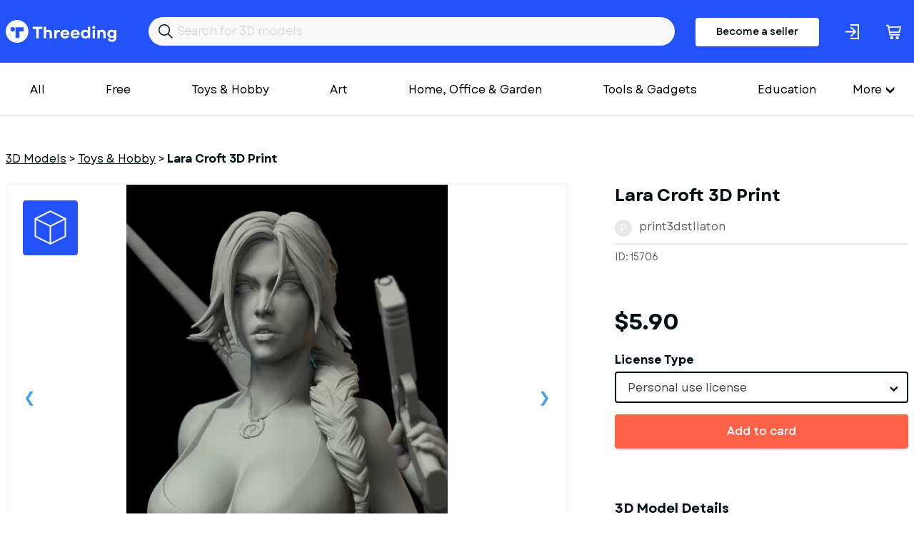

--- FILE ---
content_type: text/html; charset=utf-8
request_url: https://www.threeding.com/3d-model/15706-lara-croft-3d-print
body_size: 7986
content:
<!doctype html>
<html lang="en" class="theme_threeding">
<head>
    <meta charset="utf-8">
    <meta name="viewport" content="width=device-width, initial-scale=1, maximum-scale=1.0, user-scalable=no">
    <link href="/assets/common.css?f45c1a87" rel="stylesheet" type="text/css">
    
    

<title>Lara Croft 3D Print  3D Printing Model - Threeding</title><link rel="canonical" href="https://www.threeding.com/3d-model/15706-lara-croft-3d-print"/><meta property="og:title" content="Lara Croft 3D Print  3D Printing Model - Threeding" /><meta property="og:url" content="https://www.threeding.com/3d-model/15706-lara-croft-3d-print" /><script type="application/ld+json">{
    "@context": "https:\/\/schema.org\/",
    "@type": "Product",
    "name": "Lara Croft 3D Print",
    "image": "https:\/\/cdn.threeding.com\/pi\/c6Q1\/4dtCC3fWyutQHoL3zXc6Q1-142u.webp",
    "description": "The Lara Croft STL file is a digital 3D model that allows fans of the Tomb Raider franchise to bring their favorite heroine to life through 3D printing technology. This high-quality model features Lara Croft's iconic outfit, weapons, and accessories, all rendered with stunning accuracy and detail. With this STL file, fans can create their own Lara Croft figurines or incorporate her into their 3D printing projects, making her an ideal addition for cosplay, gaming, or pop culture enthusiasts.\n\nDue digital file size limit, upon purchase you will get a TXT file that contains a Download Link to the purchased STL files.\nThankyou !!!",
    "brand": {
        "@type": "Brand",
        "name": "Threeding"
    },
    "sku": "THR15706",
    "offers": {
        "@type": "Offer",
        "url": "https:\/\/www.threeding.com\/3d-model\/15706-lara-croft-3d-print",
        "priceCurrency": "USD",
        "price": "5.90",
        "priceValidUntil": "2032-08-10",
        "availability": "https:\/\/schema.org\/InStock",
        "itemCondition": "https:\/\/schema.org\/NewCondition"
    }
}</script><meta name="csrf-token" content="GR9cXs0Mqa3qb97W92uu9xQb0fyfxNJ1JTz2X4VthYnvLzqURZRpJ7yfPNFVPCH0vedgru4Jhh62XGj9b1yfI7eggMTwcwZ5AqfRhIsSzPigSnela65Sf1A8ToxFYwtw">
    <link rel="icon" type="image/x-icon" href="/favicon.ico">

    <!-- Google tag (gtag.js) -->
    <script async src="https://www.googletagmanager.com/gtag/js?id=G-775SS4K18B"></script>
    <script>
		window.dataLayer = window.dataLayer || [];

		function gtag() {
			dataLayer.push(arguments);
		}

		gtag('js', new Date());
		gtag('config', 'G-775SS4K18B', {'anonymize_ip': true});
    </script>

    </head>
<body>

<header>

    <div class="container">
        <div class="inner">
            <a href="/" id="logo">Threeding</a>
            <form id="header-search" method="get" action="/category/all">
                <input id="header-search-input" name="keyword" value="" placeholder="Search for 3D models">
            </form>

                            <a href="/become-seller" class="button-become-seller login-pop">Become a seller</a>
                        
                <div class="login-header login-popup" rel="uxt-header__login-trigger-icon"></div>

            
            <a href="/cart">
                <div class="basket">
                    <div class="icon"></div>
                                            <span id="shopping-cart-count-indicator" class="shopping-cart-count empty"
                              rel="uxt-header__shopping-cart-count">0</span>
                                    </div>
            </a>


        </div>
    </div>


</header>


<div class="main-menu-wrapper">
    <div class="container">


        <nav id="main-menu" itemscope="itemscope" itemtype="https://schema.org/SiteNavigationElement">

            <ul class='visible-links'>
                <li><a href="/category/all">All</a></li>
                <li><a href="/category/free">Free</a>
                </li>

                
                    <li><a href="/category/toys-hobby">Toys &amp; Hobby</a></li>
                
                    <li><a href="/category/art">Art</a></li>
                
                    <li><a href="/category/home-office-garden">Home, Office &amp; Garden</a></li>
                
                    <li><a href="/category/tools-gadgets">Tools &amp; Gadgets</a></li>
                
                    <li><a href="/category/education">Education</a></li>
                
                    <li><a href="/category/fashion">Fashion</a></li>
                
                    <li><a href="/category/historical">Historical</a></li>
                
                    <li><a href="/category/other">Other</a></li>
                
                    <li><a href="/category/adult">Adult</a></li>
                            </ul>
            <div class="wrapper-more">
                <div class="hamburger">More</div>
                <ul class='hidden-links hidden'>
                    
                        
                    
                                                    <li><a href="/category/art">Art</a></li>
                        
                    
                                                    <li><a href="/category/home-office-garden">Home, Office &amp; Garden</a></li>
                        
                    
                                                    <li><a href="/category/tools-gadgets">Tools &amp; Gadgets</a></li>
                        
                    
                                                    <li><a href="/category/education">Education</a></li>
                        
                    
                                                    <li><a href="/category/fashion">Fashion</a></li>
                        
                    
                                                    <li><a href="/category/historical">Historical</a></li>
                        
                    
                                                    <li><a href="/category/other">Other</a></li>
                        
                    
                                                    <li><a href="/category/adult">Adult</a></li>
                        
                                    </ul>
            </div>

            <div class="mobile-main-menu">
                <div class="mobile-menu-header">
                    <div class="mobile-menu-bar-wrapper">
                        <div class="mobile-menu-bar"></div>
                        <div class="mobile-menu-bar"></div>
                        <div class="mobile-menu-bar"></div>
                    </div>
                    <div class="mobile-menu-close"></div>
                    Categories
                </div>
                <ul class="mobile-menu-items">
                    <li><a href="/category/all">All</a></li>
                                            <li><a href="/category/toys-hobby">Toys &amp; Hobby</a></li>
                                            <li><a href="/category/art">Art</a></li>
                                            <li><a href="/category/home-office-garden">Home, Office &amp; Garden</a></li>
                                            <li><a href="/category/tools-gadgets">Tools &amp; Gadgets</a></li>
                                            <li><a href="/category/education">Education</a></li>
                                            <li><a href="/category/fashion">Fashion</a></li>
                                            <li><a href="/category/historical">Historical</a></li>
                                            <li><a href="/category/other">Other</a></li>
                                            <li><a href="/category/adult">Adult</a></li>
                                    </ul>
            </div>
        </nav>


    </div>
</div>
<div id="wrapper-website">


    
    <section class="model-single">
        <div class="container">
            <ol class="breadcrumb" itemscope="" itemtype="https://schema.org/BreadcrumbList">
                <li itemprop="itemListElement" itemscope="" itemtype="https://schema.org/ListItem"
                    class="breadcrumb-item">
                    <a itemprop="item" href="https://www.threeding.com"><span itemprop="name">3D Models</span></a> >
                    <meta itemprop="position" content="1">
                </li>
                <li itemprop="itemListElement" itemscope="" itemtype="https://schema.org/ListItem"
                    class="breadcrumb-item">
                    <a itemprop="item" href="/category/toys-hobby"><span
                                itemprop="name">Toys &amp; Hobby</span></a> >
                    <meta itemprop="position" content="2">
                </li>
                <li class="breadcrumb-item active" itemprop="itemListElement" itemscope=""
                    itemtype="https://schema.org/ListItem">
                    <span itemprop="name" >Lara Croft 3D Print</span>
                    <meta itemprop="position" content="3">
                </li>
            </ol>

            <div class="columns">

                <div class="col-xxl-8 col-xl-8">
                    <div id="model-single-inner">

                        <div class="model-single-gallery-wrapper ">

                            <div class="threed-view-button">3d model viewer</div>
                                                            <script>
									var __thr3dv = ["https:\/\/cdn.threeding.com\/3dviewer\/bqe8\/4dtCDINY6sF6pBgvLubqe8\/1-qaaQu.3dvx"]
                                </script>
                                <div id="threeding-3d-viewer"></div>
                            

                            <div class="model-gallery">
                                                                    <div>
                                        <div class="frame">
                                            <span class="helper">
                                            <img src="https://cdn.threeding.com/pi/c6Q1/4dtCC3fWyutQHoL3zXc6Q1-14uwp.webp"
                                                 alt="Lara&#x20;Croft&#x20;3D&#x20;Print - Model preview 1">
                                            </span>
                                        </div>
                                    </div>
                                                                    <div>
                                        <div class="frame">
                                            <span class="helper">
                                            <img src="https://cdn.threeding.com/pi/INJQ/4dtCCMQHuK2Ty3KWOCINJQ-bvEQ.webp"
                                                 alt="Lara&#x20;Croft&#x20;3D&#x20;Print - Model preview 2">
                                            </span>
                                        </div>
                                    </div>
                                                                    <div>
                                        <div class="frame">
                                            <span class="helper">
                                            <img src="https://cdn.threeding.com/pi/bCNN/4dtCCd3UrnGjdy9ol9bCNN-b02R.webp"
                                                 alt="Lara&#x20;Croft&#x20;3D&#x20;Print - Model preview 3">
                                            </span>
                                        </div>
                                    </div>
                                                                    <div>
                                        <div class="frame">
                                            <span class="helper">
                                            <img src="https://cdn.threeding.com/pi/4HOR/4dtCCpkWgCxxQbRVYj4HOR-167KV.webp"
                                                 alt="Lara&#x20;Croft&#x20;3D&#x20;Print - Model preview 4">
                                            </span>
                                        </div>
                                    </div>
                                                                    <div>
                                        <div class="frame">
                                            <span class="helper">
                                            <img src="https://cdn.threeding.com/pi/IYZN/4dtCCzjOVTXhhg8ZPkIYZN-Y5r3.webp"
                                                 alt="Lara&#x20;Croft&#x20;3D&#x20;Print - Model preview 5">
                                            </span>
                                        </div>
                                    </div>
                                                                    <div>
                                        <div class="frame">
                                            <span class="helper">
                                            <img src="https://cdn.threeding.com/pi/RnTa/4dtCD91pLV6nlclV0nRnTa-TaVL.webp"
                                                 alt="Lara&#x20;Croft&#x20;3D&#x20;Print - Model preview 6">
                                            </span>
                                        </div>
                                    </div>
                                                                    <div>
                                        <div class="frame">
                                            <span class="helper">
                                            <img src="https://cdn.threeding.com/pi/6PJo/4dtCDHLIgTTRzezGIA6PJo-lucz.webp"
                                                 alt="Lara&#x20;Croft&#x20;3D&#x20;Print - Model preview 7">
                                            </span>
                                        </div>
                                    </div>
                                                            </div>

                        </div>
                        <div class="model-gallery-navigation ">
                                                            <div><span><img src="https://cdn.threeding.com/pi/c6Q1/4dtCC3fWyutQHoL3zXc6Q1-106EQ.webp"
                                          alt="Lara&#x20;Croft&#x20;3D&#x20;Print - Model thumbnail 1"></span>
                                </div>
                                                            <div><span><img src="https://cdn.threeding.com/pi/INJQ/4dtCCMQHuK2Ty3KWOCINJQ-dlJi.webp"
                                          alt="Lara&#x20;Croft&#x20;3D&#x20;Print - Model thumbnail 2"></span>
                                </div>
                                                            <div><span><img src="https://cdn.threeding.com/pi/bCNN/4dtCCd3UrnGjdy9ol9bCNN-9HwM.webp"
                                          alt="Lara&#x20;Croft&#x20;3D&#x20;Print - Model thumbnail 3"></span>
                                </div>
                                                            <div><span><img src="https://cdn.threeding.com/pi/4HOR/4dtCCpkWgCxxQbRVYj4HOR-O6g9.webp"
                                          alt="Lara&#x20;Croft&#x20;3D&#x20;Print - Model thumbnail 4"></span>
                                </div>
                                                            <div><span><img src="https://cdn.threeding.com/pi/IYZN/4dtCCzjOVTXhhg8ZPkIYZN-3GFq.webp"
                                          alt="Lara&#x20;Croft&#x20;3D&#x20;Print - Model thumbnail 5"></span>
                                </div>
                                                            <div><span><img src="https://cdn.threeding.com/pi/RnTa/4dtCD91pLV6nlclV0nRnTa-NCeq.webp"
                                          alt="Lara&#x20;Croft&#x20;3D&#x20;Print - Model thumbnail 6"></span>
                                </div>
                                                            <div><span><img src="https://cdn.threeding.com/pi/6PJo/4dtCDHLIgTTRzezGIA6PJo-13JxK.webp"
                                          alt="Lara&#x20;Croft&#x20;3D&#x20;Print - Model thumbnail 7"></span>
                                </div>
                                                    </div>


                    </div>

                </div>
                <div class="col-xxl-4 col-xl-4">
                    <h1 >Lara Croft 3D Print</h1>
                    <div id="seller-details">
                        <div id="avatar-container">
                            <div id="avatar-letter">p</div>
                        </div>
                        <a href="/designer/print3dstllaton">print3dstllaton</a>
                    </div>

                    <div id="general-info">
                        <div>
                            ID: 15706
                        </div>
                        <div>

                        </div>

                    </div>
                                                                        <div id="model-price">$5.90</div>
                            <form id="add-to-cart-form" method="post">
                                <input type="hidden" name="_token" value="GR9cXs0Mqa3qb97W92uu9xQb0fyfxNJ1JTz2X4VthYnvLzqURZRpJ7yfPNFVPCH0vedgru4Jhh62XGj9b1yfI7eggMTwcwZ5AqfRhIsSzPigSnela65Sf1A8ToxFYwtw" />
                                <div class="form-error-container"></div>
                                <div class="form-group" style="margin-bottom:16px;">
                                    <input type="hidden" name="model_id" value="15706"/>
                                    <label>License Type</label>

                                    <select class="form-control styled-select" name="license_id">
                                                                                    <option value="1"
                                                    data-price-before-tax="$5.90">Personal use license</option>
                                        
                                    </select>

                                </div>
                                <button class="btn btn-orange btn-fw with-static-loader" rel="uxt-purchase-model-form__button">Add to card</button>
                            </form>
                                            
                    <div class="model-single-details">
                        <h2>3D Model Details</h2>
                        <ul>
                            <li>
                                <div id="texture">
                                    <div class="icon"></div>
                                    Texture: <b>Yes</b></div>
                            </li>
                            <li>
                                <div id="multipart-model">
                                    <div class="icon"></div>
                                    Multipart model: <b>Yes</b></div>
                            </li>
                            <li>
                                <div id="file-format">
                                    <div class="icon"></div>
                                    File format: <b>stl</b></div>
                            </li>
                            <li>
                                <div id="file-size">
                                    <div class="icon"></div>
                                    File size: <b> 5.22 MB</b></div>
                            </li>
                            <li>
                                <div id="upload-date">
                                    <div class="icon"></div>
                                    Upload date: <b>02/27/2023</b></div>
                            </li>
                            <li>
                                <div id="last-update">
                                    <div class="icon"></div>
                                    Last update: <b>02/27/2023</b></div>
                            </li>
                        </ul>
                    </div>


                </div>
                <div class="col-xxl-6 col-xs-12">
                    <div class="model-single-description">
                        <div class="model-single-description-title">Description</div>
                        <div >The Lara Croft STL file is a digital 3D model that allows fans of the Tomb Raider franchise to bring their favorite heroine to life through 3D printing technology. This high-quality model features Lara Croft&#039;s iconic outfit, weapons, and accessories, all rendered with stunning accuracy and detail. With this STL file, fans can create their own Lara Croft figurines or incorporate her into their 3D printing projects, making her an ideal addition for cosplay, gaming, or pop culture enthusiasts.<br />
<br />
Due digital file size limit, upon purchase you will get a TXT file that contains a Download Link to the purchased STL files.<br />
Thankyou !!!</div>
                    </div>
                    <div class="model-single-tag">
                        <div class="model-single-tag-title">Tags</div>
                        <ul>
                                                                                                <li><a href="/tag/fanart"
                                           >fanart</a>
                                    </li>
                                    
                                                                                                <li><a href="/tag/3dprinting"
                                           >3dprinting</a>
                                    </li>
                                    
                                                                                                <li><a href="/tag/cosplay"
                                           >cosplay</a>
                                    </li>
                                    
                                                                                                <li><a href="/tag/collectibles"
                                           >collectibles</a>
                                    </li>
                                    
                                                                                                <li><a href="/tag/videogames"
                                           >videogames</a>
                                    </li>
                                    
                                                                                                <li><a href="/tag/3dmodeling"
                                           >3dmodeling</a>
                                    </li>
                                    
                                                                                                <li><a href="/tag/gaming"
                                           >gaming</a>
                                    </li>
                                    
                                                                                                <li><a href="/tag/adventure"
                                           >adventure</a>
                                    </li>
                                    
                                                                                                <li><a href="/tag/digitalsculpting"
                                           >DigitalSculpting</a>
                                    </li>
                                    
                                                                                                <li><a href="/tag/stldesign"
                                           >STLDesign</a>
                                    </li>
                                    
                                                                                                <li><a href="/tag/3dprintablestl"
                                           >3DPrintableSTL</a>
                                    </li>
                                    
                                                                                                <li><a href="/tag/popculture"
                                           >PopCulture</a>
                                    </li>
                                    
                                                                                                <li><a href="/tag/digitaldesign"
                                           >DigitalDesign</a>
                                    </li>
                                    
                                                                                                    <li >LaraCroftSTL</li>
                                
                                                                                                    <li >TombRaider</li>
                                
                                                                                                <li><a href="/tag/3dprintedfigurine"
                                           >3DPrintedFigurine</a>
                                    </li>
                                    
                                                                                                    <li >ActionHeroine</li>
                                
                                                                                                <li><a href="/tag/strongwomen"
                                           >StrongWomen</a>
                                    </li>
                                    
                                                                                                    <li >3DModelSTL</li>
                                
                                                                                                    <li >STLPrinting</li>
                                
                                                    </ul>
                    </div>
                    <div class="report-this-design" data-model-id="15706">Report this design</div>
                </div>
                <div class="col-xxl-4 col-xxl-2-offset th-mt50-sm">
                                            
                        <script async src="https://pagead2.googlesyndication.com/pagead/js/adsbygoogle.js?client=ca-pub-7093383130684884"
        crossorigin="anonymous"></script>
<!-- Product inner page -->
<ins class="adsbygoogle"
     style="display:block"
     data-ad-client="ca-pub-7093383130684884"
     data-ad-slot="4635485984"
     data-ad-format="auto"
     data-full-width-responsive="true"></ins>
<script>
	(adsbygoogle = window.adsbygoogle || []).push({});
</script>                    
                </div>
            </div>

        </div>


    </section>
    <section class="model-seller-more">
        <div class="container">
            <div class="columns">
                <div class="col-xl-6 text-xl-left text-xs-left">
                    <h3>More models from <b>print3dstllaton</b></h3>
                </div>
                <div class="col-xl-6 text-xl-right text-xs-left">
                    <a class="view-all" href="/designer/print3dstllaton">See all &#8594;</a>
                </div>
            </div>
        </div>
    </section>

    <section class="models-listing th-mb102-lg">
        <div class="container">
            <div class="columns">
                                                    <div class="col-xxl-3 col-xl-3 col-md-4 col-xs-6">
                        <div class="item">
                            <a href="/3d-model/15715-bone-banshee-stl-print3d">
                                <div class="preview">
                                                                            <img class="bottom" alt="" src="https://cdn.threeding.com/pi/vAB3/4dtLOKAabKpEyPOLQgvAB3-10eRV.webp"/>
                                                                                    <img class="top" alt="" src="https://cdn.threeding.com/pi/vAB3/4dtLOKAabKpEyPOLQgvAB3-10eRV.webp"/>
                                                                            
                                </div>
                            </a>
                            <a href="/3d-model/15715-bone-banshee-stl-print3d"
                               class="title ">Bone Banshee STL print3D</a>
                            print3dstllaton
                            <p class="price"> $4.30 </p>
                        </div>
                    </div>
                                    <div class="col-xxl-3 col-xl-3 col-md-4 col-xs-6">
                        <div class="item">
                            <a href="/3d-model/15714-bloodborne-print3d">
                                <div class="preview">
                                                                            <img class="bottom" alt="" src="https://cdn.threeding.com/pi/y2KY/4dtL1GFTd5Nas08SOYy2KY-cc0p.webp"/>
                                                                                    <img class="top" alt="" src="https://cdn.threeding.com/pi/y2KY/4dtL1GFTd5Nas08SOYy2KY-cc0p.webp"/>
                                                                            
                                </div>
                            </a>
                            <a href="/3d-model/15714-bloodborne-print3d"
                               class="title ">Bloodborne print3D</a>
                            print3dstllaton
                            <p class="price"> $9.30 </p>
                        </div>
                    </div>
                                    <div class="col-xxl-3 col-xl-3 col-md-4 col-xs-6">
                        <div class="item">
                            <a href="/3d-model/15713-black-widow-gun-print3d">
                                <div class="preview">
                                                                            <img class="bottom" alt="" src="https://cdn.threeding.com/pi/nzXz/4dtKopDhtUrtpdyMWjnzXz-F1eP.webp"/>
                                                                                    <img class="top" alt="" src="https://cdn.threeding.com/pi/nzXz/4dtKopDhtUrtpdyMWjnzXz-F1eP.webp"/>
                                                                            
                                </div>
                            </a>
                            <a href="/3d-model/15713-black-widow-gun-print3d"
                               class="title ">Black Widow Gun Print3D</a>
                            print3dstllaton
                            <p class="price"> $6.30 </p>
                        </div>
                    </div>
                                    <div class="col-xxl-3 col-xl-3 col-md-4 col-xs-6">
                        <div class="item">
                            <a href="/3d-model/15712-black-panther-malix3d">
                                <div class="preview">
                                                                            <img class="bottom" alt="" src="https://cdn.threeding.com/pi/PiJj/4dtKT0xFNsIGOWLpzdPiJj-Pe2u.webp"/>
                                                                                    <img class="top" alt="" src="https://cdn.threeding.com/pi/tXTO/4dtKTaDR83nYPaKqCCtXTO-uEJy.webp"/>
                                                                            
                                </div>
                            </a>
                            <a href="/3d-model/15712-black-panther-malix3d"
                               class="title ">Black Panther - Malix3D</a>
                            print3dstllaton
                            <p class="price"> $7.70 </p>
                        </div>
                    </div>
                                    <div class="col-xxl-3 col-xl-3 col-md-4 col-xs-6">
                        <div class="item">
                            <a href="/3d-model/15711-mandalorian-star-wars-stl-3d-print">
                                <div class="preview">
                                                                            <img class="bottom" alt="" src="https://cdn.threeding.com/pi/mnCM/4dtKGfUdqB5Ls5Mv1RmnCM-XzN7.webp"/>
                                                                                    <img class="top" alt="" src="https://cdn.threeding.com/pi/En8T/4dtKGxLvfeWu8ihaVYEn8T-X4Ms.webp"/>
                                                                            
                                </div>
                            </a>
                            <a href="/3d-model/15711-mandalorian-star-wars-stl-3d-print"
                               class="title ">The Mandalorian Star Wars STL 3d print</a>
                            print3dstllaton
                            <p class="price"> $7.50 </p>
                        </div>
                    </div>
                                    <div class="col-xxl-3 col-xl-3 col-md-4 col-xs-6">
                        <div class="item">
                            <a href="/3d-model/15710-alien-birth-stl">
                                <div class="preview">
                                                                            <img class="bottom" alt="" src="https://cdn.threeding.com/pi/m2ve/4dtCXH5syQvXj2nE0sm2ve-Hbc1.webp"/>
                                                                                    <img class="top" alt="" src="https://cdn.threeding.com/pi/m2ve/4dtCXH5syQvXj2nE0sm2ve-Hbc1.webp"/>
                                                                            
                                </div>
                            </a>
                            <a href="/3d-model/15710-alien-birth-stl"
                               class="title ">Alien Birth STL</a>
                            print3dstllaton
                            <p class="price"> $7.30 </p>
                        </div>
                    </div>
                                    <div class="col-xxl-3 col-xl-3 col-md-4 col-xs-6">
                        <div class="item">
                            <a href="/3d-model/15709-geisha-psylock-3d-print">
                                <div class="preview">
                                                                            <div class="preview">
                                            <span class="bottom no-image-adult"></span>
                                        </div>
                                    
                                </div>
                            </a>
                            <a href="/3d-model/15709-geisha-psylock-3d-print"
                               class="title redacted">Geisha Psylock 3D print</a>
                            print3dstllaton
                            <p class="price"> $7.90 </p>
                        </div>
                    </div>
                                    <div class="col-xxl-3 col-xl-3 col-md-4 col-xs-6">
                        <div class="item">
                            <a href="/3d-model/15708-viserion-ice-dragon-3d">
                                <div class="preview">
                                                                            <img class="bottom" alt="" src="https://cdn.threeding.com/pi/l7Dj/4dtCMRUYwugj4Kgbs5l7Dj-U2ck.webp"/>
                                                                                    <img class="top" alt="" src="https://cdn.threeding.com/pi/moCI/4dtCMsVsI7x6cl07XVmoCI-Oi5K.webp"/>
                                                                            
                                </div>
                            </a>
                            <a href="/3d-model/15708-viserion-ice-dragon-3d"
                               class="title ">The Viserion Ice Dragon 3D</a>
                            print3dstllaton
                            <p class="price"> $13.60 </p>
                        </div>
                    </div>
                                    <div class="col-xxl-3 col-xl-3 col-md-4 col-xs-6">
                        <div class="item">
                            <a href="/3d-model/15707-waifu-witch-model-print3d">
                                <div class="preview">
                                                                            <img class="bottom" alt="" src="https://cdn.threeding.com/pi/SRPA/4dtCJ5uAyatlFZYX7qSRPA-RCcB.webp"/>
                                                                                    <img class="top" alt="" src="https://cdn.threeding.com/pi/SRPA/4dtCJ5uAyatlFZYX7qSRPA-RCcB.webp"/>
                                                                            
                                </div>
                            </a>
                            <a href="/3d-model/15707-waifu-witch-model-print3d"
                               class="title ">Waifu - Witch Model Print3D</a>
                            print3dstllaton
                            <p class="price"> $5.40 </p>
                        </div>
                    </div>
                
            </div>
        </div>
    </section>

    <section class="model-seller-more">
        <div class="container">
            <div class="columns">
                <div class="col-xl-6 text-xl-left text-xs-left">
                    <h3>More from category <b>Toys &amp; Hobby</b></h3>
                </div>
            </div>
        </div>
    </section>

    <section class="models-listing th-mb102-lg">
        <div class="container">
            <div class="columns">
                                                    <div class="col-xxl-3 col-xl-3 col-md-4 col-xs-6">
                        <div class="item">
                            <a href="/3d-model/28034-wheel-set-of-new-zealand-minisprint-scale-1-25">
                                <div class="preview">
                                                                            <img class="bottom" alt="" src="https://cdn.threeding.com/pi/Ps3e/4tduAqBv7q3FM8S2cVPs3e-13kAd.webp"/>
                                                                                    <img class="top" alt="" src="https://cdn.threeding.com/pi/UtaS/4tduBxuyTvxOtefJqjUtaS-lfbn.webp"/>
                                                                            
                                </div>
                            </a>
                            <a href="/3d-model/28034-wheel-set-of-new-zealand-minisprint-scale-1-25"
                               class="title ">Wheel Set of New Zealand Minisprint Scale 1:25</a>
                            techitemsrock
                            <p class="price"> $7.00 </p>
                        </div>
                    </div>
                                    <div class="col-xxl-3 col-xl-3 col-md-4 col-xs-6">
                        <div class="item">
                            <a href="/3d-model/28033-engine-of-new-zealand-minisprint-scale-1-25">
                                <div class="preview">
                                                                            <img class="bottom" alt="" src="https://cdn.threeding.com/pi/RBUD/4tdtUM0qaOLdOY5AflRBUD-Duj4.webp"/>
                                                                                    <img class="top" alt="" src="https://cdn.threeding.com/pi/3YbH/4tdtWhMmTetRcdUpcf3YbH-bXxY.webp"/>
                                                                            
                                </div>
                            </a>
                            <a href="/3d-model/28033-engine-of-new-zealand-minisprint-scale-1-25"
                               class="title ">Engine of New Zealand Minisprint Scale 1:25</a>
                            techitemsrock
                            <p class="price"> $5.00 </p>
                        </div>
                    </div>
                                    <div class="col-xxl-3 col-xl-3 col-md-4 col-xs-6">
                        <div class="item">
                            <a href="/3d-model/28032-new-zealand-minisprint-base-scale-1-25">
                                <div class="preview">
                                                                            <img class="bottom" alt="" src="https://cdn.threeding.com/pi/VGaC/4tdkfTGXSuZCHOBA6MVGaC-10zTl.webp"/>
                                                                                    <img class="top" alt="" src="https://cdn.threeding.com/pi/dg8G/4tdkiLhy59rSIrea80dg8G-h2Ee.webp"/>
                                                                            
                                </div>
                            </a>
                            <a href="/3d-model/28032-new-zealand-minisprint-base-scale-1-25"
                               class="title ">New Zealand Minisprint Base Scale 1:25</a>
                            techitemsrock
                            <p class="price"> $20.00 </p>
                        </div>
                    </div>
                                    <div class="col-xxl-3 col-xl-3 col-md-4 col-xs-6">
                        <div class="item">
                            <a href="/3d-model/28030-new-zealand-minisprint-while-turning-scale-1-25">
                                <div class="preview">
                                                                            <img class="bottom" alt="" src="https://cdn.threeding.com/pi/VMDK/4tdWiECAnefkTIhnRqVMDK-10bQn.webp"/>
                                                                                    <img class="top" alt="" src="https://cdn.threeding.com/pi/QVEs/4tdWm0g8K284SIoWGeQVEs-VYFN.webp"/>
                                                                            
                                </div>
                            </a>
                            <a href="/3d-model/28030-new-zealand-minisprint-while-turning-scale-1-25"
                               class="title ">New Zealand Minisprint while turning Scale 1:25</a>
                            techitemsrock
                            <p class="price"> $30.00 </p>
                        </div>
                    </div>
                                    <div class="col-xxl-3 col-xl-3 col-md-4 col-xs-6">
                        <div class="item">
                            <a href="/3d-model/28029-new-zealand-minisprint-scale-1-25">
                                <div class="preview">
                                                                            <img class="bottom" alt="" src="https://cdn.threeding.com/pi/tCcd/4tdVWWL6OPdH89RvYEtCcd-OnZA.webp"/>
                                                                                    <img class="top" alt="" src="https://cdn.threeding.com/pi/832F/4tdVaT5VfSTuM5dpWK832F-iCpS.webp"/>
                                                                            
                                </div>
                            </a>
                            <a href="/3d-model/28029-new-zealand-minisprint-scale-1-25"
                               class="title ">New Zealand Minisprint Scale 1:25</a>
                            techitemsrock
                            <p class="price"> $30.00 </p>
                        </div>
                    </div>
                                    <div class="col-xxl-3 col-xl-3 col-md-4 col-xs-6">
                        <div class="item">
                            <a href="/3d-model/28028-lumi-original-brawl-stars">
                                <div class="preview">
                                                                            <img class="bottom" alt="" src="https://cdn.threeding.com/pi/EDht/4tdItPvdRXcMybaBIsEDht-1532a.webp"/>
                                                                                    <img class="top" alt="" src="https://cdn.threeding.com/pi/EDht/4tdItPvdRXcMybaBIsEDht-1532a.webp"/>
                                                                            
                                </div>
                            </a>
                            <a href="/3d-model/28028-lumi-original-brawl-stars"
                               class="title ">Lumi (Original) - Brawl Stars</a>
                            3d_stars
                            <p class="price"> $3.99 </p>
                        </div>
                    </div>
                                    <div class="col-xxl-3 col-xl-3 col-md-4 col-xs-6">
                        <div class="item">
                            <a href="/3d-model/28013-super-rod-version-4-while-turning-scale-1-25">
                                <div class="preview">
                                                                            <img class="bottom" alt="" src="https://cdn.threeding.com/pi/uuOj/4tburuBjgmbMP9Kd70uuOj-11YQ9.webp"/>
                                                                                    <img class="top" alt="" src="https://cdn.threeding.com/pi/z2tv/4tbuvZx5u3El0bRXnzz2tv-QOE9.webp"/>
                                                                            
                                </div>
                            </a>
                            <a href="/3d-model/28013-super-rod-version-4-while-turning-scale-1-25"
                               class="title ">Super rod Version 4 while turning Scale 1:25</a>
                            techitemsrock
                            <p class="price"> $30.00 </p>
                        </div>
                    </div>
                                    <div class="col-xxl-3 col-xl-3 col-md-4 col-xs-6">
                        <div class="item">
                            <a href="/3d-model/28012-super-rod-version-3-while-turning-scale-1-25">
                                <div class="preview">
                                                                            <img class="bottom" alt="" src="https://cdn.threeding.com/pi/2wY2/4tbsYSYXx3xQY6YhLB2wY2-qepJ.webp"/>
                                                                                    <img class="top" alt="" src="https://cdn.threeding.com/pi/2niZ/4tbscLC514cnxqKg8N2niZ-utOy.webp"/>
                                                                            
                                </div>
                            </a>
                            <a href="/3d-model/28012-super-rod-version-3-while-turning-scale-1-25"
                               class="title ">Super rod Version 3 while turning Scale 1:25</a>
                            techitemsrock
                            <p class="price"> $30.00 </p>
                        </div>
                    </div>
                                    <div class="col-xxl-3 col-xl-3 col-md-4 col-xs-6">
                        <div class="item">
                            <a href="/3d-model/28011-super-rod-version-2-while-turning-scale-1-25">
                                <div class="preview">
                                                                            <img class="bottom" alt="" src="https://cdn.threeding.com/pi/FNki/4tbrQ52PSVJMUE5vqOFNki-BE1d.webp"/>
                                                                                    <img class="top" alt="" src="https://cdn.threeding.com/pi/PLWK/4tbrTrftVoVtorvfiiPLWK-strq.webp"/>
                                                                            
                                </div>
                            </a>
                            <a href="/3d-model/28011-super-rod-version-2-while-turning-scale-1-25"
                               class="title ">Super rod Version 2 while turning Scale 1:25</a>
                            techitemsrock
                            <p class="price"> $30.00 </p>
                        </div>
                    </div>
                
            </div>
        </div>
    </section>



<div class="modal-wrapper">
    <div class="modal-wrapper-inner">
        <div class="close-modal-button"></div>
        <div class="model-wrapper-inner-container"></div>
    </div>
</div>
</div>
<footer>
    <div id="wrapper-footer-upper">
        <div class="container">
            <div class="columns">
                <div class="col-xxl-7 col-lg-7 col-md-12">
                    <a href="/" id="logo">Threeding</a>
                </div>
                <div class="col-xxl-5 col-lg-5 col-md-12">

                    <ul class="footer-social-links">
                        <li><a target="_blank" href="https://www.facebook.com/Threeding"><span
                                        class="facebok-white-icon"></span></a></li>
                        <li><a target="_blank" href="https://www.instagram.com/threedingdotcom/"><span
                                        class="instagram-white-icon"></span></a></li>
                        <li><a target="_blank" href="https://twitter.com/Threeding"><span
                                        class="twitter-white-icon"></span></a></li>
                                                                        <li><a target="_blank" href="https://www.youtube.com/c/Threeding"><span
                                        class="youtube-white-icon"></span></a></li>
                    </ul>

                </div>
            </div>
        </div>
    </div>
    <div id="wrapper-footer-middle">
        <div class="container">
            <div class="inner">
                <div class="footer-info-box">
                    <div class="footer-info-box-title">Company</div>
                    <ul>
                        <li><a href="/about-us">About us</a></li>
                        <li><a href="/contact-us">Contact us</a></li>
                    </ul>
                </div>
                <div class="footer-info-box">
                    <div class="footer-info-box-title">More</div>
                    <ul>
                        <li><a href="/blog">Blog</a></li>
                        <li><a href="/links">Links</a></li>
                    </ul>
                </div>
                <div class="footer-info-box">
                    <div class="footer-info-box-title">Help</div>
                    <ul>
                        <li><a href="/design-guide">Design guide</a></li>
                        <li><a href="/faq">FAQ</a></li>
                        <li><a href="/support">Support</a></li>
                    </ul>
                </div>
                <div class="footer-info-box">
                    <div class="footer-info-box-title">Legal</div>
                    <ul>
                        <li><a href="/terms-and-conditions">Terms & Conditions</a></li>
                        <li><a href="/privacy-policy">Privacy Policy</a></li>
                        <li><a href="/licensing">Licensing</a></li>
                    </ul>
                </div>
            </div>
            <div class="inner">
                    <form id="footer-newsletter" action="" method="POST">

                        <div class="form-group">
                            <label>Join our newsletter</label>
                            <input id="footer-newsletter-input" type="text" name="email" placeholder="Your email"/>
                        </div>
                        <div class="form-button">
                            <button type="submit" class="btn btn-primary" value="Send">Sign me up</button>
                        </div>
                        <div class="form-error-container"></div>
                        <div class="footer-newsletter-legend">By subscribing to our newsletter, you agree to receive
                            emails from threeding.com
                        </div>
                    </form>
            </div>

            <div class="inner">
                <ul class="footer-social-links-mobile">
                    <li><a target="_blank" href="https://www.facebook.com/Threeding"><span
                                    class="facebok-white-icon"></span></a></li>
                    <li><a target="_blank" href="https://www.facebook.com/Threeding"><span
                                    class="instagram-white-icon"></span></a></li>
                    <li><a target="_blank" href="https://www.facebook.com/Threeding"><span
                                    class="twitter-white-icon"></span></a></li>
                    <li><a target="_blank" href="https://www.facebook.com/Threeding"><span
                                    class="youtube-white-icon"></span></a></li>
                </ul>
            </div>
        </div>
    </div>


    <div class="footer-bar">
        <div class="container">
            <div class="columns">
                <div class="col-md-12 text-center">
                    Copyright &copy; 2014-2026 Threeding. All rights reserved. <a href="#"
                                                                                                   data-cc="c-settings"
                                                                                                   id="cookie-settings">Cookies
                        Settings</a>
                </div>
            </div>
        </div>
    </div>

</footer>

<script src="/assets/common.js?f45c1a87"></script>
    <script src="/assets/product_view.js?f45c1a87"></script>

</body>
</html>

--- FILE ---
content_type: text/html; charset=utf-8
request_url: https://www.google.com/recaptcha/api2/aframe
body_size: 266
content:
<!DOCTYPE HTML><html><head><meta http-equiv="content-type" content="text/html; charset=UTF-8"></head><body><script nonce="kgEp8hKxI_io3Ga4FiJ2bA">/** Anti-fraud and anti-abuse applications only. See google.com/recaptcha */ try{var clients={'sodar':'https://pagead2.googlesyndication.com/pagead/sodar?'};window.addEventListener("message",function(a){try{if(a.source===window.parent){var b=JSON.parse(a.data);var c=clients[b['id']];if(c){var d=document.createElement('img');d.src=c+b['params']+'&rc='+(localStorage.getItem("rc::a")?sessionStorage.getItem("rc::b"):"");window.document.body.appendChild(d);sessionStorage.setItem("rc::e",parseInt(sessionStorage.getItem("rc::e")||0)+1);localStorage.setItem("rc::h",'1769544796622');}}}catch(b){}});window.parent.postMessage("_grecaptcha_ready", "*");}catch(b){}</script></body></html>

--- FILE ---
content_type: image/svg+xml
request_url: https://www.threeding.com/assets/images/adult.7152fb75cda8d5cda846.svg
body_size: 5324
content:
<?xml version="1.0" encoding="UTF-8"?><svg id="Layer_1" xmlns="http://www.w3.org/2000/svg" viewBox="0 0 316 324"><defs><style>.cls-1{fill:#fff;}.cls-2{fill:#2352f8;}</style></defs><path class="cls-2" d="M0,0H316V324H0V0Z"/><path class="cls-1" d="M188,158.65c-3.43-4.55-7.89-8.24-13.01-10.78s-10.77-3.87-16.49-3.87-11.37,1.32-16.49,3.87-9.57,6.24-13.01,10.78c1.47,1.89,3.11,3.64,4.9,5.23l-4.54,5.32,3.52,2.89,4.54-5.41c2.13,1.49,4.41,2.76,6.81,3.79l-2.27,6.42,4.27,1.53,2.38-6.49c2.48,.71,5.03,1.15,7.6,1.31v6.76h4.54v-6.76c2.57-.15,5.12-.59,7.6-1.31l2.27,6.49,4.27-1.53-2.27-6.42c2.39-1.03,4.67-2.3,6.81-3.79l4.54,5.41,3.49-2.89-4.54-5.32c1.86-1.58,3.56-3.33,5.08-5.23Zm-29.5-10.14c4.41,.01,8.77,.92,12.82,2.66,4.05,1.74,7.69,4.29,10.71,7.48-3.01,3.2-6.66,5.75-10.71,7.5-4.05,1.75-8.41,2.65-12.83,2.65s-8.78-.9-12.83-2.65c-4.05-1.74-7.69-4.3-10.71-7.5,3.02-3.19,6.66-5.74,10.71-7.48,4.05-1.74,8.41-2.65,12.82-2.66Z"/><g><path class="cls-1" d="M40.24,57.07h4.99l.85,2.18h3.06l-5-12.6h-2.81l-5,12.6h3.06l.85-2.18Zm2.5-6.87l1.77,4.62h-3.53l1.76-4.62Z"/><path class="cls-1" d="M51.98,58.87c.73,.43,1.57,.64,2.5,.64s1.75-.21,2.48-.63c.34-.19,.63-.43,.9-.69l.31,1.07h2.03v-13.32h-2.74v4.61c-.16-.13-.33-.24-.51-.35-.73-.43-1.55-.64-2.48-.64s-1.77,.21-2.5,.64c-.73,.43-1.3,1.01-1.71,1.76-.41,.75-.61,1.6-.61,2.56s.2,1.82,.61,2.57c.41,.76,.98,1.35,1.71,1.77Zm.7-5.7c.22-.4,.52-.71,.92-.94,.4-.23,.85-.34,1.35-.34s.97,.11,1.37,.34c.4,.23,.7,.54,.92,.94,.22,.4,.32,.85,.32,1.35s-.11,.97-.32,1.37c-.22,.4-.52,.71-.92,.93-.4,.22-.85,.33-1.35,.33s-.97-.11-1.37-.33c-.4-.22-.7-.53-.92-.93-.22-.4-.32-.85-.32-1.35s.11-.97,.32-1.37Z"/><path class="cls-1" d="M64.61,58.98c.59,.35,1.29,.52,2.1,.52,.74,0,1.42-.16,2.03-.47,.43-.22,.77-.53,1.08-.88l.29,1.1h2.03v-9.45h-2.74v4.93c0,.49-.08,.92-.25,1.29-.17,.37-.41,.65-.72,.84-.31,.19-.67,.29-1.08,.29-.59,0-1.04-.19-1.37-.58-.32-.38-.49-.92-.49-1.62v-5.15h-2.74v5.42c0,.88,.16,1.64,.48,2.28,.32,.64,.77,1.14,1.37,1.49Z"/><rect class="cls-1" x="74.88" y="45.93" width="2.74" height="13.32"/><path class="cls-1" d="M86.63,56.88h-1.13c-.55,0-.95-.13-1.21-.4-.25-.26-.38-.67-.38-1.22v-3.22h2.59v-2.23h-2.59v-2.45h-2.12l-.16,1.22c-.05,.34-.12,.59-.22,.76-.1,.17-.24,.29-.42,.36-.19,.07-.45,.11-.8,.11h-.85v2.23h1.84v3.64c0,1.15,.32,2.04,.96,2.66,.64,.62,1.56,.93,2.76,.93h1.73v-2.38Z"/><path class="cls-1" d="M102.28,55.45h-2.66c-.19,.53-.51,.94-.95,1.24-.44,.3-.95,.45-1.51,.45-.49,0-.93-.11-1.3-.33-.38-.22-.67-.53-.88-.93-.21-.4-.31-.85-.31-1.37s.1-.95,.31-1.35c.21-.4,.5-.71,.88-.94,.38-.23,.81-.34,1.3-.34,.53,0,1,.14,1.43,.41,.43,.27,.75,.65,.98,1.12h2.63c-.14-.77-.45-1.45-.92-2.03-.47-.59-1.06-1.04-1.77-1.36-.71-.32-1.51-.48-2.38-.48-1,0-1.89,.21-2.67,.63-.79,.42-1.4,1.01-1.84,1.77s-.66,1.62-.66,2.56,.22,1.82,.66,2.58c.44,.76,1.05,1.35,1.84,1.77s1.68,.63,2.67,.63c.88,0,1.67-.17,2.39-.5,.72-.33,1.32-.8,1.8-1.41,.48-.61,.8-1.33,.97-2.14Z"/><path class="cls-1" d="M113.58,57.11c.44-.76,.67-1.62,.67-2.59s-.22-1.83-.67-2.58c-.44-.75-1.07-1.33-1.88-1.75-.81-.42-1.73-.63-2.76-.63s-1.94,.21-2.75,.63c-.81,.42-1.44,1.01-1.88,1.75-.44,.75-.67,1.61-.67,2.58s.22,1.84,.67,2.59c.44,.76,1.07,1.34,1.88,1.76s1.73,.63,2.75,.63,1.95-.21,2.76-.63,1.44-1.01,1.88-1.76Zm-2.36-1.23c-.22,.4-.52,.71-.92,.94-.4,.22-.85,.33-1.35,.33s-.97-.11-1.37-.33c-.4-.22-.7-.53-.92-.93-.22-.4-.32-.85-.32-1.35s.11-.97,.32-1.38c.22-.4,.52-.71,.92-.94,.4-.22,.85-.33,1.35-.33s.97,.11,1.37,.33c.4,.22,.7,.53,.92,.94,.22,.4,.32,.85,.32,1.36s-.11,.96-.32,1.36Z"/><path class="cls-1" d="M119.05,54.32c0-.5,.09-.94,.26-1.3,.17-.36,.42-.64,.73-.84,.31-.2,.68-.3,1.1-.3,.59,0,1.05,.2,1.38,.58,.33,.39,.5,.93,.5,1.63v5.15h2.74v-5.44c0-.86-.16-1.62-.48-2.26-.32-.64-.78-1.14-1.38-1.48-.6-.35-1.3-.52-2.11-.52-.76,0-1.44,.15-2.06,.46-.43,.21-.77,.53-1.07,.88l-.3-1.09h-2.03v9.45h2.74v-4.93Z"/><path class="cls-1" d="M134.31,59.25v-2.38h-1.13c-.55,0-.95-.13-1.21-.4-.25-.26-.38-.67-.38-1.22v-3.22h2.59v-2.23h-2.59v-2.45h-2.12l-.16,1.22c-.05,.34-.12,.59-.22,.76-.1,.17-.24,.29-.42,.36-.19,.07-.45,.11-.8,.11h-.85v2.23h1.84v3.64c0,1.15,.32,2.04,.96,2.66,.64,.62,1.56,.93,2.76,.93h1.73Z"/><path class="cls-1" d="M145.17,52.28c-.41-.87-1.01-1.54-1.81-2.02-.8-.47-1.73-.71-2.78-.71s-1.9,.21-2.68,.63c-.78,.42-1.39,1.01-1.83,1.76-.44,.76-.66,1.61-.66,2.57s.22,1.84,.65,2.59c.43,.76,1.03,1.34,1.81,1.76,.77,.42,1.67,.63,2.67,.63,1.16,0,2.18-.28,3.06-.84,.88-.56,1.52-1.34,1.93-2.35h-2.77c-.23,.31-.53,.55-.91,.73-.38,.17-.8,.26-1.25,.26-.49,0-.93-.11-1.31-.32-.38-.22-.68-.53-.9-.94-.12-.22-.2-.47-.25-.74h7.58c.05-1.15-.13-2.16-.54-3.03Zm-5.89-.23c.38-.22,.82-.32,1.31-.32s.91,.1,1.28,.3c.37,.2,.67,.48,.89,.84,.13,.21,.22,.46,.29,.72h-4.9c.05-.21,.12-.42,.22-.6,.22-.4,.52-.71,.9-.93Z"/><path class="cls-1" d="M153.96,52.47c.33,.39,.5,.93,.5,1.63v5.15h2.74v-5.44c0-.86-.16-1.62-.48-2.26-.32-.64-.78-1.14-1.38-1.48-.6-.35-1.3-.52-2.11-.52-.76,0-1.44,.15-2.06,.46-.43,.21-.77,.53-1.07,.88l-.3-1.09h-2.03v9.45h2.74v-4.93c0-.5,.09-.94,.26-1.3,.17-.36,.42-.64,.73-.84,.31-.2,.68-.3,1.1-.3,.59,0,1.05,.2,1.38,.58Z"/><path class="cls-1" d="M163.42,56.48c-.25-.26-.38-.67-.38-1.22v-3.22h2.59v-2.23h-2.59v-2.45h-2.12l-.16,1.22c-.05,.34-.12,.59-.22,.76-.1,.17-.24,.29-.42,.36-.19,.07-.45,.11-.8,.11h-.85v2.23h1.84v3.64c0,1.15,.32,2.04,.96,2.66s1.56,.93,2.76,.93h1.73v-2.38h-1.13c-.55,0-.95-.13-1.21-.4Z"/><path class="cls-1" d="M44.45,245.92c-.71-.35-1.53-.52-2.47-.52h-4.27v12.6h1.58v-4.14h2.68c.94,0,1.76-.17,2.47-.52,.71-.35,1.25-.84,1.64-1.48,.38-.64,.58-1.38,.58-2.23s-.19-1.6-.58-2.23c-.38-.64-.93-1.13-1.64-1.48Zm-.2,5.77c-.53,.46-1.3,.69-2.3,.69h-2.65v-5.47h2.65c1.01,0,1.78,.23,2.3,.69,.53,.46,.79,1.14,.79,2.04s-.26,1.58-.79,2.04Z"/><rect class="cls-1" x="49.06" y="244.68" width="1.51" height="13.32"/><path class="cls-1" d="M62.58,255.28h-1.73c-.29,.49-.68,.87-1.19,1.13s-1.07,.4-1.69,.4-1.2-.14-1.7-.43-.89-.7-1.17-1.22c-.19-.36-.3-.78-.36-1.22h8.05c.02-1.08-.16-2.04-.54-2.87-.38-.83-.94-1.48-1.68-1.94-.74-.46-1.6-.69-2.58-.69s-1.77,.21-2.49,.62-1.29,.99-1.7,1.74c-.41,.74-.61,1.59-.61,2.54s.2,1.81,.6,2.56c.4,.74,.97,1.32,1.69,1.74s1.56,.62,2.49,.62c1.04,0,1.98-.26,2.8-.78,.82-.52,1.42-1.25,1.81-2.17Zm-6.3-5c.5-.29,1.07-.43,1.71-.43,.6,0,1.14,.12,1.61,.36s.86,.59,1.16,1.04c.26,.39,.41,.85,.5,1.35h-6.51c.06-.4,.17-.78,.35-1.12,.28-.52,.67-.92,1.18-1.21Z"/><path class="cls-1" d="M71.32,248.88c-.62-.31-1.33-.46-2.13-.46-1.02,0-1.89,.26-2.6,.77-.71,.52-1.17,1.22-1.38,2.12h1.53c.16-.46,.46-.82,.9-1.09,.44-.27,.97-.41,1.57-.41,.52,0,.97,.09,1.36,.28,.39,.19,.69,.46,.89,.81,.2,.35,.31,.77,.31,1.25v.34h-3.82c-.98,0-1.77,.25-2.35,.76s-.87,1.18-.87,2.03c0,.59,.14,1.1,.42,1.52,.28,.43,.7,.75,1.24,.98,.55,.23,1.19,.34,1.94,.34,.66,0,1.26-.09,1.81-.28,.55-.19,1.02-.47,1.43-.85,.11-.1,.2-.22,.3-.34l.17,1.32h1.24v-5.94c0-.71-.17-1.34-.51-1.89-.34-.55-.82-.98-1.44-1.29Zm.03,6.44c-.29,.46-.69,.82-1.21,1.08s-1.11,.39-1.75,.39-1.18-.14-1.57-.41c-.38-.28-.58-.64-.58-1.1,0-.43,.16-.78,.49-1.04,.32-.26,.75-.4,1.28-.4h3.77c-.01,.55-.15,1.05-.42,1.49Z"/><path class="cls-1" d="M77.98,250.12c.38-.24,.9-.36,1.58-.36,.71,0,1.27,.14,1.67,.41,.41,.28,.64,.67,.7,1.17h1.49c-.06-.91-.43-1.63-1.12-2.14s-1.61-.77-2.77-.77-2.01,.24-2.66,.71c-.64,.47-.96,1.12-.96,1.95,0,.74,.29,1.34,.87,1.8s1.47,.78,2.67,.97c.91,.16,1.58,.37,2,.63s.63,.61,.63,1.03-.2,.75-.6,1c-.4,.25-.96,.37-1.67,.37-.8,0-1.43-.16-1.89-.48-.46-.32-.7-.77-.72-1.34h-1.49c.01,.64,.19,1.19,.52,1.67,.34,.48,.81,.85,1.43,1.11s1.33,.39,2.13,.39c1.15,0,2.07-.25,2.76-.74s1.04-1.14,1.04-1.94c0-.72-.3-1.33-.91-1.82s-1.5-.86-2.67-1.1c-.97-.19-1.65-.4-2.03-.62-.38-.22-.58-.52-.58-.91,0-.42,.19-.75,.57-.99Z"/><path class="cls-1" d="M85.51,253.32c0,.96,.2,1.81,.6,2.56,.4,.74,.97,1.32,1.69,1.74s1.56,.62,2.49,.62c1.04,0,1.98-.26,2.8-.78,.82-.52,1.42-1.25,1.81-2.17h-1.73c-.29,.49-.68,.87-1.19,1.13s-1.07,.4-1.69,.4-1.2-.14-1.7-.43-.89-.7-1.17-1.22c-.19-.36-.3-.78-.36-1.22h8.05c.02-1.08-.16-2.04-.54-2.87-.38-.83-.94-1.48-1.68-1.94-.74-.46-1.6-.69-2.58-.69s-1.77,.21-2.49,.62-1.29,.99-1.7,1.74c-.41,.74-.61,1.59-.61,2.54Zm3.1-3.04c.5-.29,1.07-.43,1.71-.43,.6,0,1.14,.12,1.61,.36s.86,.59,1.16,1.04c.26,.39,.41,.85,.5,1.35h-6.51c.06-.4,.17-.78,.35-1.12,.28-.52,.67-.92,1.18-1.21Z"/><path class="cls-1" d="M106.37,250.53c-.96-.22-1.63-.46-2.02-.72-.38-.26-.58-.59-.58-.99,0-.28,.08-.52,.23-.72,.16-.2,.38-.36,.68-.46,.29-.1,.64-.15,1.03-.15,.66,0,1.18,.16,1.55,.49,.37,.32,.56,.77,.56,1.33h2.75c0-.84-.2-1.57-.6-2.2-.4-.62-.97-1.11-1.71-1.45-.74-.34-1.6-.51-2.58-.51s-1.79,.15-2.5,.45c-.71,.3-1.25,.73-1.63,1.29-.38,.56-.57,1.22-.57,1.99,0,.68,.16,1.28,.47,1.78,.31,.5,.79,.93,1.42,1.28,.64,.35,1.45,.63,2.45,.85,.9,.19,1.56,.43,1.97,.71s.62,.64,.62,1.07-.17,.75-.52,.98c-.35,.23-.82,.35-1.42,.35-.71,0-1.27-.17-1.67-.51-.41-.34-.61-.81-.61-1.39h-2.81c0,.86,.2,1.62,.61,2.26,.41,.64,1,1.14,1.77,1.49,.77,.35,1.68,.52,2.73,.52,1.5,0,2.68-.34,3.54-1.01s1.29-1.6,1.29-2.79c0-1.01-.35-1.82-1.04-2.44-.7-.62-1.83-1.11-3.4-1.48Z"/><path class="cls-1" d="M115.28,244c-.26-.14-.57-.22-.92-.22-.53,0-.95,.16-1.28,.48-.32,.32-.49,.73-.49,1.23,0,.34,.07,.63,.22,.89,.15,.26,.36,.46,.62,.6,.26,.14,.57,.22,.92,.22,.52,0,.94-.16,1.27-.48,.33-.32,.5-.73,.5-1.23,0-.32-.08-.62-.23-.88-.15-.26-.36-.47-.62-.61Z"/><rect class="cls-1" x="113" y="248.55" width="2.74" height="9.45"/><path class="cls-1" d="M125.7,249.58c-.27-.27-.57-.5-.92-.69-.71-.4-1.51-.59-2.41-.59s-1.66,.2-2.36,.6c-.7,.4-1.24,.96-1.63,1.68-.39,.72-.58,1.53-.58,2.43s.19,1.73,.58,2.45c.39,.72,.93,1.28,1.63,1.68,.7,.4,1.48,.6,2.36,.6s1.7-.2,2.41-.59c.18-.1,.35-.21,.5-.33v.65c0,.5-.08,.93-.25,1.27s-.42,.6-.76,.77c-.34,.17-.76,.26-1.26,.26-.56,0-1.03-.11-1.4-.33-.37-.22-.6-.54-.69-.96h-2.66c.07,.72,.32,1.34,.74,1.87,.42,.53,.97,.93,1.67,1.21,.69,.28,1.49,.42,2.4,.42,1.01,0,1.88-.18,2.63-.54s1.32-.88,1.72-1.56c.4-.68,.6-1.49,.6-2.42v-8.93h-2.03l-.29,1.03Zm-1.47,5.58c-.37,.21-.8,.32-1.28,.32s-.89-.11-1.26-.32-.66-.5-.87-.87-.31-.8-.31-1.28,.1-.89,.31-1.26,.5-.66,.87-.87,.79-.31,1.26-.31,.91,.1,1.28,.31,.66,.5,.87,.87,.31,.79,.31,1.26-.1,.91-.31,1.28-.5,.66-.87,.87Z"/><path class="cls-1" d="M138.34,248.82c-.6-.35-1.3-.52-2.11-.52-.76,0-1.44,.15-2.06,.46-.43,.21-.77,.53-1.07,.88l-.3-1.09h-2.03v9.45h2.74v-4.93c0-.5,.09-.94,.26-1.3,.17-.36,.42-.64,.73-.84,.31-.2,.68-.3,1.1-.3,.59,0,1.05,.2,1.38,.58,.33,.39,.5,.93,.5,1.63v5.15h2.74v-5.44c0-.86-.16-1.62-.48-2.26-.32-.64-.78-1.14-1.38-1.48Z"/><rect class="cls-1" x="146.98" y="248.55" width="2.74" height="9.45"/><path class="cls-1" d="M149.27,244c-.26-.14-.57-.22-.92-.22-.53,0-.95,.16-1.28,.48-.32,.32-.49,.73-.49,1.23,0,.34,.07,.63,.22,.89,.15,.26,.36,.46,.62,.6,.26,.14,.57,.22,.92,.22,.52,0,.94-.16,1.27-.48,.33-.32,.5-.73,.5-1.23,0-.32-.08-.62-.23-.88-.15-.26-.36-.47-.62-.61Z"/><path class="cls-1" d="M160.03,248.82c-.6-.35-1.3-.52-2.11-.52-.76,0-1.44,.15-2.06,.46-.43,.21-.77,.53-1.07,.88l-.3-1.09h-2.03v9.45h2.74v-4.93c0-.5,.09-.94,.26-1.3,.17-.36,.42-.64,.73-.84,.31-.2,.68-.3,1.1-.3,.59,0,1.05,.2,1.38,.58,.33,.39,.5,.93,.5,1.63v5.15h2.74v-5.44c0-.86-.16-1.62-.48-2.26-.32-.64-.78-1.14-1.38-1.48Z"/><path class="cls-1" d="M175.57,249.05c-.75-.42-1.6-.63-2.55-.63s-1.8,.21-2.55,.63c-.75,.42-1.34,1-1.76,1.74-.43,.74-.64,1.58-.64,2.53s.21,1.79,.64,2.54c.43,.74,1.01,1.33,1.76,1.75,.75,.42,1.6,.63,2.55,.63s1.8-.21,2.55-.63c.75-.42,1.34-1,1.76-1.75,.43-.74,.64-1.59,.64-2.54s-.21-1.79-.64-2.53c-.43-.74-1.01-1.32-1.76-1.74Zm.46,6.07c-.29,.53-.69,.94-1.21,1.22s-1.12,.43-1.79,.43-1.27-.14-1.79-.43c-.52-.29-.93-.7-1.21-1.22s-.43-1.13-.43-1.8,.14-1.25,.43-1.78,.69-.94,1.21-1.23c.52-.29,1.12-.44,1.79-.44s1.27,.15,1.79,.44c.52,.29,.93,.71,1.21,1.23s.43,1.12,.43,1.78-.14,1.27-.43,1.8Z"/><path class="cls-1" d="M183.01,249.19c-.38,.25-.71,.63-1,1.11l-.18-1.64h-1.24v9.34h1.51v-4.34c0-1.25,.27-2.16,.82-2.73,.55-.57,1.28-.85,2.21-.85h.92v-1.42h-.85c-.92,0-1.65,.18-2.19,.53Z"/><path class="cls-1" d="M200.29,253.55c.71-.35,1.26-.85,1.65-1.5,.38-.65,.58-1.42,.58-2.31s-.19-1.66-.58-2.31c-.38-.65-.93-1.15-1.65-1.5-.71-.35-1.54-.52-2.49-.52h-5.38v12.6h2.86v-3.92h1.88l2.26,3.92h3.31l-2.61-4.38c.05-.02,.11-.04,.17-.07Zm-1.25-5.21c.38,.33,.58,.8,.58,1.41s-.19,1.08-.58,1.41-.92,.5-1.62,.5h-2.18v-3.82h2.18c.7,0,1.24,.17,1.62,.5Z"/><path class="cls-1" d="M213.29,251.03c-.41-.87-1.01-1.54-1.81-2.02-.8-.47-1.73-.71-2.78-.71s-1.9,.21-2.68,.63c-.78,.42-1.39,1.01-1.83,1.76-.44,.76-.66,1.61-.66,2.57s.22,1.84,.65,2.59c.43,.76,1.03,1.34,1.81,1.76s1.67,.63,2.67,.63c1.16,0,2.18-.28,3.06-.84,.88-.56,1.52-1.34,1.93-2.35h-2.77c-.23,.31-.53,.55-.91,.73-.38,.17-.8,.26-1.25,.26-.49,0-.93-.11-1.31-.32-.38-.22-.68-.53-.9-.94-.12-.22-.2-.47-.25-.74h7.58c.05-1.15-.13-2.16-.54-3.03Zm-5.89-.23c.38-.22,.82-.32,1.31-.32s.91,.1,1.28,.3c.37,.2,.67,.48,.89,.84,.13,.21,.22,.46,.29,.72h-4.9c.05-.21,.12-.42,.22-.6,.22-.4,.52-.71,.9-.93Z"/><path class="cls-1" d="M223.12,249.58c-.27-.27-.57-.5-.92-.69-.71-.4-1.51-.59-2.41-.59s-1.66,.2-2.36,.6c-.7,.4-1.24,.96-1.63,1.68s-.58,1.53-.58,2.43,.2,1.73,.58,2.45,.93,1.28,1.63,1.68c.7,.4,1.48,.6,2.36,.6s1.7-.2,2.41-.59c.18-.1,.35-.21,.5-.33v.65c0,.5-.08,.93-.25,1.27s-.42,.6-.76,.77c-.34,.17-.76,.26-1.26,.26-.56,0-1.03-.11-1.39-.33-.37-.22-.6-.54-.69-.96h-2.66c.07,.72,.32,1.34,.74,1.87,.42,.53,.97,.93,1.67,1.21,.69,.28,1.49,.42,2.4,.42,1.01,0,1.88-.18,2.63-.54s1.32-.88,1.72-1.56c.4-.68,.6-1.49,.6-2.42v-8.93h-2.03l-.29,1.03Zm-1.47,5.58c-.37,.21-.8,.32-1.28,.32s-.89-.11-1.26-.32-.66-.5-.87-.87-.31-.8-.31-1.28,.1-.89,.31-1.26,.5-.66,.87-.87,.79-.31,1.26-.31,.91,.1,1.28,.31,.66,.5,.87,.87,.32,.79,.32,1.26-.11,.91-.32,1.28-.5,.66-.87,.87Z"/><path class="cls-1" d="M230.46,244c-.26-.14-.57-.22-.92-.22-.53,0-.95,.16-1.28,.48-.32,.32-.49,.73-.49,1.23,0,.34,.07,.63,.22,.89,.15,.26,.36,.46,.62,.6,.26,.14,.57,.22,.92,.22,.52,0,.94-.16,1.27-.48,.33-.32,.5-.73,.5-1.23,0-.32-.08-.62-.22-.88-.15-.26-.36-.47-.62-.61Z"/><rect class="cls-1" x="228.18" y="248.55" width="2.74" height="9.45"/><path class="cls-1" d="M237.9,252.33c-.8-.16-1.36-.32-1.67-.49s-.46-.4-.46-.68,.12-.49,.35-.65c.23-.16,.56-.23,.96-.23,.46,0,.82,.1,1.08,.3,.26,.2,.41,.48,.45,.84h2.61c-.06-1-.44-1.76-1.15-2.3s-1.7-.81-2.97-.81-2.25,.25-2.94,.75c-.69,.5-1.03,1.2-1.03,2.12,0,.78,.28,1.41,.85,1.89,.56,.48,1.45,.83,2.65,1.04,.72,.13,1.25,.29,1.58,.49,.33,.19,.5,.44,.5,.74,0,.28-.12,.5-.36,.66-.24,.16-.58,.24-1.01,.24-.5,0-.9-.11-1.19-.34-.29-.23-.44-.53-.45-.92h-2.68c0,.66,.17,1.24,.52,1.74s.85,.88,1.5,1.15c.65,.27,1.41,.41,2.26,.41,1.27,0,2.27-.26,3.01-.78,.73-.52,1.1-1.23,1.1-2.13,0-.77-.29-1.4-.87-1.9-.58-.5-1.46-.87-2.62-1.11Z"/><path class="cls-1" d="M247.18,255.23c-.25-.26-.38-.67-.38-1.22v-3.22h2.59v-2.23h-2.59v-2.45h-2.12l-.16,1.22c-.05,.34-.12,.59-.22,.76s-.24,.29-.42,.36c-.19,.07-.45,.11-.8,.11h-.85v2.23h1.84v3.64c0,1.15,.32,2.04,.96,2.66,.64,.62,1.56,.93,2.76,.93h1.73v-2.38h-1.13c-.55,0-.95-.13-1.21-.4Z"/><path class="cls-1" d="M260.38,251.03c-.41-.87-1.01-1.54-1.81-2.02-.8-.47-1.72-.71-2.78-.71s-1.9,.21-2.68,.63c-.78,.42-1.39,1.01-1.83,1.76-.44,.76-.66,1.61-.66,2.57s.22,1.84,.65,2.59c.43,.76,1.04,1.34,1.81,1.76,.77,.42,1.67,.63,2.67,.63,1.16,0,2.18-.28,3.06-.84s1.52-1.34,1.93-2.35h-2.77c-.23,.31-.53,.55-.91,.73s-.79,.26-1.25,.26c-.49,0-.93-.11-1.31-.32-.38-.22-.68-.53-.9-.94-.12-.22-.2-.47-.25-.74h7.58c.05-1.15-.13-2.16-.54-3.03Zm-5.89-.23c.38-.22,.82-.32,1.31-.32s.91,.1,1.28,.3c.37,.2,.67,.48,.89,.84,.13,.21,.22,.46,.29,.72h-4.9c.05-.21,.12-.42,.22-.6,.22-.4,.52-.71,.9-.93Z"/><path class="cls-1" d="M268.24,248.55c-.89,0-1.59,.17-2.1,.5-.29,.19-.54,.46-.78,.79l-.37-1.29h-2.03v9.45h2.74v-4.18c0-.97,.22-1.68,.65-2.12,.43-.44,1.06-.67,1.87-.67h1.04v-2.48h-1.03Z"/><path class="cls-1" d="M40.29,277.66c-.29-.32-.44-.82-.44-1.5v-4.52h3.02v-1.39h-3.02v-2.32h-1.17l-.14,1.26c-.04,.29-.09,.5-.17,.65-.08,.14-.2,.25-.36,.31-.16,.07-.39,.1-.69,.1h-.94v1.39h1.96v4.59c0,1.07,.28,1.9,.85,2.48,.57,.59,1.37,.88,2.4,.88h1.4v-1.46h-1.33c-.62,0-1.08-.16-1.38-.48Z"/><path class="cls-1" d="M51.88,270.65c-.75-.42-1.6-.63-2.55-.63s-1.8,.21-2.55,.63c-.75,.42-1.34,1-1.76,1.74-.43,.74-.64,1.58-.64,2.53s.21,1.79,.64,2.54c.43,.74,1.01,1.33,1.76,1.75,.75,.42,1.6,.63,2.55,.63s1.8-.21,2.55-.63c.75-.42,1.34-1,1.76-1.75,.43-.74,.64-1.59,.64-2.54s-.21-1.79-.64-2.53c-.43-.74-1.01-1.32-1.76-1.74Zm.46,6.07c-.29,.53-.69,.94-1.22,1.22-.52,.29-1.12,.43-1.79,.43s-1.27-.14-1.79-.43-.93-.7-1.22-1.22-.43-1.13-.43-1.8,.14-1.25,.43-1.78,.69-.94,1.22-1.23c.52-.29,1.12-.44,1.79-.44s1.27,.15,1.79,.44c.52,.29,.93,.71,1.22,1.23s.43,1.12,.43,1.78-.14,1.27-.43,1.8Z"/><polygon class="cls-1" points="65.89 273.21 64 277.59 62.09 273.21 60.82 270.26 59.18 270.26 63.26 279.6 64.72 279.6 68.83 270.26 67.19 270.26 65.89 273.21"/><rect class="cls-1" x="70.79" y="270.26" width="1.51" height="9.34"/><path class="cls-1" d="M72.18,266.5c-.19-.1-.4-.15-.64-.15-.37,0-.67,.11-.89,.33-.22,.22-.33,.51-.33,.86,0,.22,.05,.42,.15,.6,.1,.19,.25,.33,.43,.42,.19,.1,.4,.14,.64,.14,.36,0,.65-.11,.87-.33,.22-.22,.33-.5,.33-.84,0-.23-.05-.43-.14-.61-.1-.18-.24-.32-.42-.42Z"/><path class="cls-1" d="M83.98,272.66c-.38-.83-.94-1.48-1.68-1.94-.74-.46-1.6-.69-2.58-.69s-1.77,.21-2.49,.62-1.29,.99-1.7,1.74c-.41,.74-.61,1.59-.61,2.54s.2,1.81,.6,2.56c.4,.74,.97,1.32,1.69,1.74s1.56,.62,2.49,.62c1.04,0,1.98-.26,2.8-.78,.82-.52,1.42-1.25,1.81-2.17h-1.73c-.29,.49-.68,.87-1.19,1.13s-1.07,.4-1.69,.4-1.2-.14-1.7-.43-.89-.7-1.17-1.22c-.19-.36-.3-.78-.36-1.22h8.05c.02-1.08-.16-2.04-.54-2.87Zm-5.98-.78c.5-.29,1.07-.43,1.71-.43,.6,0,1.14,.12,1.61,.36s.86,.59,1.16,1.04c.26,.39,.41,.85,.5,1.35h-6.51c.06-.4,.17-.78,.35-1.12,.28-.52,.67-.92,1.18-1.21Z"/><polygon class="cls-1" points="97.25 274.49 96.26 277.33 95.16 274.49 93.52 270.26 92.13 270.26 90.53 274.49 89.43 277.34 88.43 274.49 86.93 270.26 85.33 270.26 88.68 279.6 90.14 279.6 91.59 275.75 92.83 272.48 94.06 275.75 95.54 279.6 97 279.6 100.34 270.26 98.76 270.26 97.25 274.49"/></g></svg>